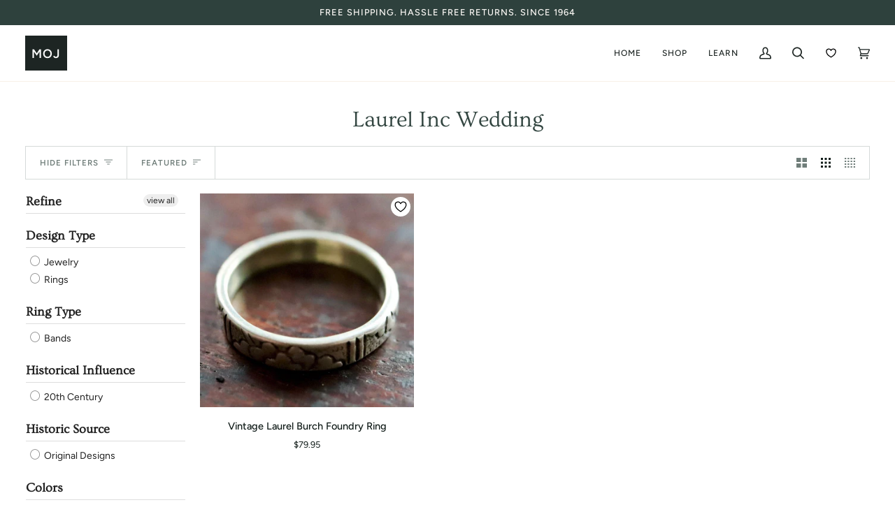

--- FILE ---
content_type: text/css
request_url: https://store.museumofjewelry.com/cdn/shop/t/20/assets/font-settings.css?v=17181052879057654611759332737
body_size: 262
content:
@font-face{font-family:Ovo;font-weight:400;font-style:normal;font-display:swap;src:url(//store.museumofjewelry.com/cdn/fonts/ovo/ovo_n4.cbcdfe6a371e62394cce345894111238d5c755fe.woff2?h1=c3RvcmUubXVzZXVtb2ZqZXdlbHJ5LmNvbQ&h2=bXVzZXVtb2ZqZXdlbHJ5LmNvbQ&h3=bXVzZXVtb2ZqZXdlbHJ5Lm5ldA&h4=bXVzZXVtb2ZqZXdlbHJ5LmFjY291bnQubXlzaG9waWZ5LmNvbQ&h5=Y2luZ2Fuby5jb20&h6=YWNjb3VudC5tdXNldW1vZmpld2VscnkuY29t&hmac=48db248e7845a568345986f5de218bc8c67f6eb16bb63e05ca7f35be3a4c78ff) format("woff2"),url(//store.museumofjewelry.com/cdn/fonts/ovo/ovo_n4.45d7366896f09aaf8686b8a5de287b8fbe74e5ee.woff?h1=c3RvcmUubXVzZXVtb2ZqZXdlbHJ5LmNvbQ&h2=bXVzZXVtb2ZqZXdlbHJ5LmNvbQ&h3=bXVzZXVtb2ZqZXdlbHJ5Lm5ldA&h4=bXVzZXVtb2ZqZXdlbHJ5LmFjY291bnQubXlzaG9waWZ5LmNvbQ&h5=Y2luZ2Fuby5jb20&h6=YWNjb3VudC5tdXNldW1vZmpld2VscnkuY29t&hmac=4380f6ef42742b2c625d9d5333fcfe48dccc4b9ac1fcfeacfef48c2699f7c461) format("woff")}@font-face{font-family:Figtree;font-weight:400;font-style:normal;font-display:swap;src:url(//store.museumofjewelry.com/cdn/fonts/figtree/figtree_n4.3c0838aba1701047e60be6a99a1b0a40ce9b8419.woff2?h1=c3RvcmUubXVzZXVtb2ZqZXdlbHJ5LmNvbQ&h2=bXVzZXVtb2ZqZXdlbHJ5LmNvbQ&h3=bXVzZXVtb2ZqZXdlbHJ5Lm5ldA&h4=bXVzZXVtb2ZqZXdlbHJ5LmFjY291bnQubXlzaG9waWZ5LmNvbQ&h5=Y2luZ2Fuby5jb20&h6=YWNjb3VudC5tdXNldW1vZmpld2VscnkuY29t&hmac=5c149af7c210bbbc4157faa9fdaf17b166ac6d44a4377b67624bf6bd57fa95a7) format("woff2"),url(//store.museumofjewelry.com/cdn/fonts/figtree/figtree_n4.c0575d1db21fc3821f17fd6617d3dee552312137.woff?h1=c3RvcmUubXVzZXVtb2ZqZXdlbHJ5LmNvbQ&h2=bXVzZXVtb2ZqZXdlbHJ5LmNvbQ&h3=bXVzZXVtb2ZqZXdlbHJ5Lm5ldA&h4=bXVzZXVtb2ZqZXdlbHJ5LmFjY291bnQubXlzaG9waWZ5LmNvbQ&h5=Y2luZ2Fuby5jb20&h6=YWNjb3VudC5tdXNldW1vZmpld2VscnkuY29t&hmac=b891356d537dcef95dced43830bdcd27d996c7a78a3e53c44412292c7ba32408) format("woff")}@font-face{font-family:Figtree;font-weight:500;font-style:normal;font-display:swap;src:url(//store.museumofjewelry.com/cdn/fonts/figtree/figtree_n5.3b6b7df38aa5986536945796e1f947445832047c.woff2?h1=c3RvcmUubXVzZXVtb2ZqZXdlbHJ5LmNvbQ&h2=bXVzZXVtb2ZqZXdlbHJ5LmNvbQ&h3=bXVzZXVtb2ZqZXdlbHJ5Lm5ldA&h4=bXVzZXVtb2ZqZXdlbHJ5LmFjY291bnQubXlzaG9waWZ5LmNvbQ&h5=Y2luZ2Fuby5jb20&h6=YWNjb3VudC5tdXNldW1vZmpld2VscnkuY29t&hmac=487c86826b3008dd8055ac93201a86fdca22d24b17338729cbe0a6677a3dc17b) format("woff2"),url(//store.museumofjewelry.com/cdn/fonts/figtree/figtree_n5.f26bf6dcae278b0ed902605f6605fa3338e81dab.woff?h1=c3RvcmUubXVzZXVtb2ZqZXdlbHJ5LmNvbQ&h2=bXVzZXVtb2ZqZXdlbHJ5LmNvbQ&h3=bXVzZXVtb2ZqZXdlbHJ5Lm5ldA&h4=bXVzZXVtb2ZqZXdlbHJ5LmFjY291bnQubXlzaG9waWZ5LmNvbQ&h5=Y2luZ2Fuby5jb20&h6=YWNjb3VudC5tdXNldW1vZmpld2VscnkuY29t&hmac=49e209afdf0ba243ca55ca75d12da2b484ae6e4bde9fe91c6ad122344436b8a3) format("woff")}@font-face{font-family:Figtree;font-weight:600;font-style:normal;font-display:swap;src:url(//store.museumofjewelry.com/cdn/fonts/figtree/figtree_n6.9d1ea52bb49a0a86cfd1b0383d00f83d3fcc14de.woff2?h1=c3RvcmUubXVzZXVtb2ZqZXdlbHJ5LmNvbQ&h2=bXVzZXVtb2ZqZXdlbHJ5LmNvbQ&h3=bXVzZXVtb2ZqZXdlbHJ5Lm5ldA&h4=bXVzZXVtb2ZqZXdlbHJ5LmFjY291bnQubXlzaG9waWZ5LmNvbQ&h5=Y2luZ2Fuby5jb20&h6=YWNjb3VudC5tdXNldW1vZmpld2VscnkuY29t&hmac=5fb1aabfd7bad5640005c33dfd68a4009932652ffd4f4f58f8ccf597a63fdc1c) format("woff2"),url(//store.museumofjewelry.com/cdn/fonts/figtree/figtree_n6.f0fcdea525a0e47b2ae4ab645832a8e8a96d31d3.woff?h1=c3RvcmUubXVzZXVtb2ZqZXdlbHJ5LmNvbQ&h2=bXVzZXVtb2ZqZXdlbHJ5LmNvbQ&h3=bXVzZXVtb2ZqZXdlbHJ5Lm5ldA&h4=bXVzZXVtb2ZqZXdlbHJ5LmFjY291bnQubXlzaG9waWZ5LmNvbQ&h5=Y2luZ2Fuby5jb20&h6=YWNjb3VudC5tdXNldW1vZmpld2VscnkuY29t&hmac=6f644be9ab55192cb2f86b55fa1a93bf1398964841209f778a557ef00f0087e5) format("woff")}@font-face{font-family:Figtree;font-weight:500;font-style:normal;font-display:swap;src:url(//store.museumofjewelry.com/cdn/fonts/figtree/figtree_n5.3b6b7df38aa5986536945796e1f947445832047c.woff2?h1=c3RvcmUubXVzZXVtb2ZqZXdlbHJ5LmNvbQ&h2=bXVzZXVtb2ZqZXdlbHJ5LmNvbQ&h3=bXVzZXVtb2ZqZXdlbHJ5Lm5ldA&h4=bXVzZXVtb2ZqZXdlbHJ5LmFjY291bnQubXlzaG9waWZ5LmNvbQ&h5=Y2luZ2Fuby5jb20&h6=YWNjb3VudC5tdXNldW1vZmpld2VscnkuY29t&hmac=487c86826b3008dd8055ac93201a86fdca22d24b17338729cbe0a6677a3dc17b) format("woff2"),url(//store.museumofjewelry.com/cdn/fonts/figtree/figtree_n5.f26bf6dcae278b0ed902605f6605fa3338e81dab.woff?h1=c3RvcmUubXVzZXVtb2ZqZXdlbHJ5LmNvbQ&h2=bXVzZXVtb2ZqZXdlbHJ5LmNvbQ&h3=bXVzZXVtb2ZqZXdlbHJ5Lm5ldA&h4=bXVzZXVtb2ZqZXdlbHJ5LmFjY291bnQubXlzaG9waWZ5LmNvbQ&h5=Y2luZ2Fuby5jb20&h6=YWNjb3VudC5tdXNldW1vZmpld2VscnkuY29t&hmac=49e209afdf0ba243ca55ca75d12da2b484ae6e4bde9fe91c6ad122344436b8a3) format("woff")}@font-face{font-family:Figtree;font-weight:400;font-style:italic;font-display:swap;src:url(//store.museumofjewelry.com/cdn/fonts/figtree/figtree_i4.89f7a4275c064845c304a4cf8a4a586060656db2.woff2?h1=c3RvcmUubXVzZXVtb2ZqZXdlbHJ5LmNvbQ&h2=bXVzZXVtb2ZqZXdlbHJ5LmNvbQ&h3=bXVzZXVtb2ZqZXdlbHJ5Lm5ldA&h4=bXVzZXVtb2ZqZXdlbHJ5LmFjY291bnQubXlzaG9waWZ5LmNvbQ&h5=Y2luZ2Fuby5jb20&h6=YWNjb3VudC5tdXNldW1vZmpld2VscnkuY29t&hmac=5b42682e135cb6c2bf799567d70c1f4a681f073b0815de366d09ab637524afea) format("woff2"),url(//store.museumofjewelry.com/cdn/fonts/figtree/figtree_i4.6f955aaaafc55a22ffc1f32ecf3756859a5ad3e2.woff?h1=c3RvcmUubXVzZXVtb2ZqZXdlbHJ5LmNvbQ&h2=bXVzZXVtb2ZqZXdlbHJ5LmNvbQ&h3=bXVzZXVtb2ZqZXdlbHJ5Lm5ldA&h4=bXVzZXVtb2ZqZXdlbHJ5LmFjY291bnQubXlzaG9waWZ5LmNvbQ&h5=Y2luZ2Fuby5jb20&h6=YWNjb3VudC5tdXNldW1vZmpld2VscnkuY29t&hmac=7eb1cae523fe963c9ff251dc6251c223725bafd7e9d2ebe1e08e42eef604d4d0) format("woff")}@font-face{font-family:Figtree;font-weight:500;font-style:italic;font-display:swap;src:url(//store.museumofjewelry.com/cdn/fonts/figtree/figtree_i5.969396f679a62854cf82dbf67acc5721e41351f0.woff2?h1=c3RvcmUubXVzZXVtb2ZqZXdlbHJ5LmNvbQ&h2=bXVzZXVtb2ZqZXdlbHJ5LmNvbQ&h3=bXVzZXVtb2ZqZXdlbHJ5Lm5ldA&h4=bXVzZXVtb2ZqZXdlbHJ5LmFjY291bnQubXlzaG9waWZ5LmNvbQ&h5=Y2luZ2Fuby5jb20&h6=YWNjb3VudC5tdXNldW1vZmpld2VscnkuY29t&hmac=e6206d836606828ebaf1314b11d5824f5e212afc0703e4148849291f460684b2) format("woff2"),url(//store.museumofjewelry.com/cdn/fonts/figtree/figtree_i5.93bc1cad6c73ca9815f9777c49176dfc9d2890dd.woff?h1=c3RvcmUubXVzZXVtb2ZqZXdlbHJ5LmNvbQ&h2=bXVzZXVtb2ZqZXdlbHJ5LmNvbQ&h3=bXVzZXVtb2ZqZXdlbHJ5Lm5ldA&h4=bXVzZXVtb2ZqZXdlbHJ5LmFjY291bnQubXlzaG9waWZ5LmNvbQ&h5=Y2luZ2Fuby5jb20&h6=YWNjb3VudC5tdXNldW1vZmpld2VscnkuY29t&hmac=2b032207c0a6d508ed84f5630f6c88dfef84c9589a5a4a37174c3d3c979b9dcc) format("woff")}
/*# sourceMappingURL=/cdn/shop/t/20/assets/font-settings.css.map?v=17181052879057654611759332737 */


--- FILE ---
content_type: text/css
request_url: https://store.museumofjewelry.com/cdn/shop/t/20/assets/custom.css?v=82223713329672550171760097551
body_size: 126
content:
.subcollection__item{margin:.5em 0}.hero__description p{margin:.5em 0!important}@media only screen and (max-width: 479px){.image-slider-container{height:350px!important}}.product__title,.product__price__wrap,.product__submit__buttons,.shopify-payment-button__more-options,.product__subheading{text-align:center!important}.jdgm-all-reviews-widget,.jdgm-rev-widg{border:0px none!important;padding:0!important}.accordion__wrapper .jdgm-prev-badge{display:inline!important}.image-slider-container{position:relative;width:100%;height:600px;border:2px solid white}.image-slider-container .image-slider-img{position:absolute;top:0;left:0;width:100%;height:100%;background-size:100% auto}.image-slider-container .image-slider-foreground-img{background-size:200% auto;width:50%}.image-slider-container .image-slider-slider{position:absolute;-webkit-appearance:none;appearance:none;width:100%;height:100%;background:#f2f2f21a;outline:none;margin:0;transition:all .2s;display:flex;justify-content:center;align-items:center}.image-slider-container .image-slider-slider:hover{background:#f2f2f200}.image-slider-container .image-slider-slider::-webkit-slider-thumb{-webkit-appearance:none;appearance:none;width:12px;height:600px;background:#fff;cursor:pointer;filter:blur(6px)}.image-slider-container .image-slider-slider::-moz-range-thumb{width:12px;height:600px;background:#fff;cursor:pointer;filter:blur(6px)}.image-slider-container .image-slider-slider-button{pointer-events:none;position:absolute;width:30px;height:30px;border-radius:50%;background-color:#fff;left:calc(50% - 18px);top:calc(50% - 18px);display:flex;justify-content:center;align-items:center}.image-slider-container .image-slider-slider-button:after{content:"";padding:3px;display:inline-block;border:solid #5d5d5d;border-width:0 2px 2px 0;transform:rotate(-45deg)}.image-slider-container .image-slider-slider-button:before{content:"";padding:3px;display:inline-block;border:solid #5d5d5d;border-width:0 2px 2px 0;transform:rotate(135deg)}.logo-bar__item{max-height:none!important}a.iWishAdd.st-1{display:flex;justify-content:center;font-family:var(--FONT-STACK-ACCENT);font-weight:var(--FONT-WEIGHT-ACCENT);font-style:var(--FONT-STYLE-ACCENT);text-transform:uppercase;letter-spacing:var(--FONT-SPACING-ACCENT);font-weight:var(--FONT-WEIGHT-ACCENT-BOLD);font-size:calc(var(--font-3) * var(--FONT-ADJUST-ACCENT))}span.iwish-counter{width:7px;height:7px;background:#000;font-size:1px;display:flex;border-radius:100px;position:absolute;top:-15px;right:5px}span.iw-count-show{position:relative}.iw-count-show{transform:translateY(0);transition:transform .8s cubic-bezier(.215,.61,.355,1)}.iwishPage:hover .iw-count-show{transform:translateY(8px)}
/*# sourceMappingURL=/cdn/shop/t/20/assets/custom.css.map?v=82223713329672550171760097551 */


--- FILE ---
content_type: text/javascript
request_url: https://store.museumofjewelry.com/cdn/shop/t/20/assets/custom.js?v=156705087539744872121671517383
body_size: -412
content:
window.onload=function(){backgroundSize=$(".image-slider-container").width()+"px auto",$(".image-slider-foreground-img").css("background-size",backgroundSize),$(".image-slider-foreground-img").css("width","50%"),$(".image-slider-background-img").css("background-size",backgroundSize),$("input.image-slider-slider").on("input change",e=>{const sliderPos=e.target.value;$(".image-slider-foreground-img").css("width",`calc(${sliderPos}%`),$(".image-slider-slider-button").css("left",`calc(${sliderPos}% - 18px)`),$(".image-slider-slider").val(e.target.value),console.log(e)})};
//# sourceMappingURL=/cdn/shop/t/20/assets/custom.js.map?v=156705087539744872121671517383
